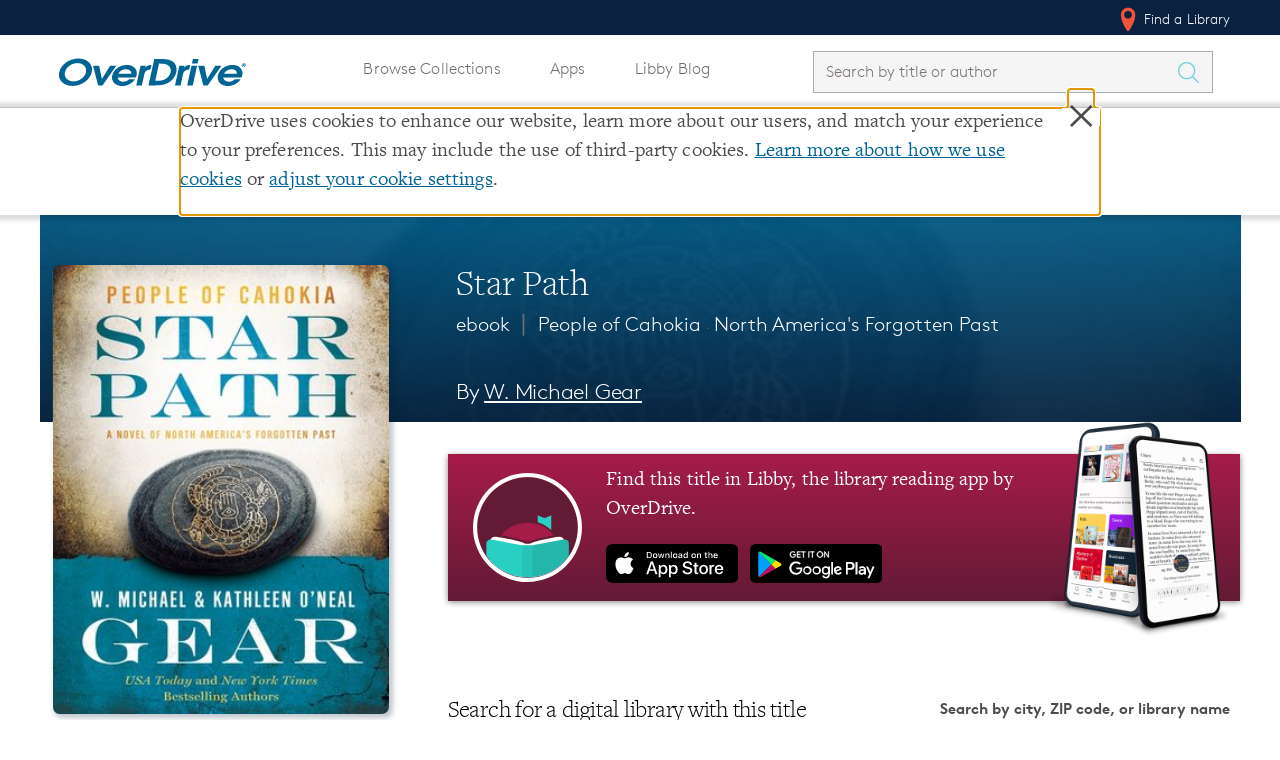

--- FILE ---
content_type: image/svg+xml
request_url: https://www.overdrive.com/Content/img/icons/svg/location%20arrows%20icon.svg
body_size: 1326
content:
<?xml version="1.0" encoding="utf-8"?>
<!-- Generator: Adobe Illustrator 24.3.0, SVG Export Plug-In . SVG Version: 6.00 Build 0)  -->
<svg version="1.1" id="Layer_1" xmlns:sketch="http://www.bohemiancoding.com/sketch/ns"
	 xmlns="http://www.w3.org/2000/svg" xmlns:xlink="http://www.w3.org/1999/xlink" x="0px" y="0px" viewBox="0 0 16 112"
	 style="enable-background:new 0 0 16 112;" xml:space="preserve">
<style type="text/css">
	.st0{fill-rule:evenodd;clip-rule:evenodd;}
	.st1{fill-rule:evenodd;clip-rule:evenodd;fill:#59CBE8;}
	.st2{fill-rule:evenodd;clip-rule:evenodd;fill:#FFFFFF;}
</style>
<desc>Created with Sketch.</desc>
<g id="Page-1" sketch:type="MSPage">
	<g id="Black" transform="translate(-576.000000, 0.000000)" sketch:type="MSLayerGroup">
		<path id="navigation-icon" sketch:type="MSShapeGroup" class="st0" d="M577,6.5L591,1l-5.2,15l-1.7-7.6L577,6.5z"/>
	</g>
	<g id="Blue" transform="translate(-576.000000, 95.000000)" sketch:type="MSLayerGroup">
		<path id="navigation-icon-2" sketch:type="MSShapeGroup" class="st1" d="M577,7.5L591,2l-5.2,15l-1.7-7.6L577,7.5z"/>
	</g>
	<g id="White" transform="translate(-576.000000, 48.000000)" sketch:type="MSLayerGroup">
		<g id="navigation-icon-3" sketch:type="MSShapeGroup">
			<polygon class="st2" points="584.4,8.1 578.2,6.4 590.4,1.6 585.9,14.6 			"/>
			<path d="M589.8,2.3l-3.8,11l-1.1-5.1l-0.1-0.4l-0.4-0.1l-4.9-1.3L589.8,2.3 M591,1l-14,5.5l7.1,1.9l1.7,7.6L591,1L591,1z"/>
		</g>
	</g>
</g>
</svg>
